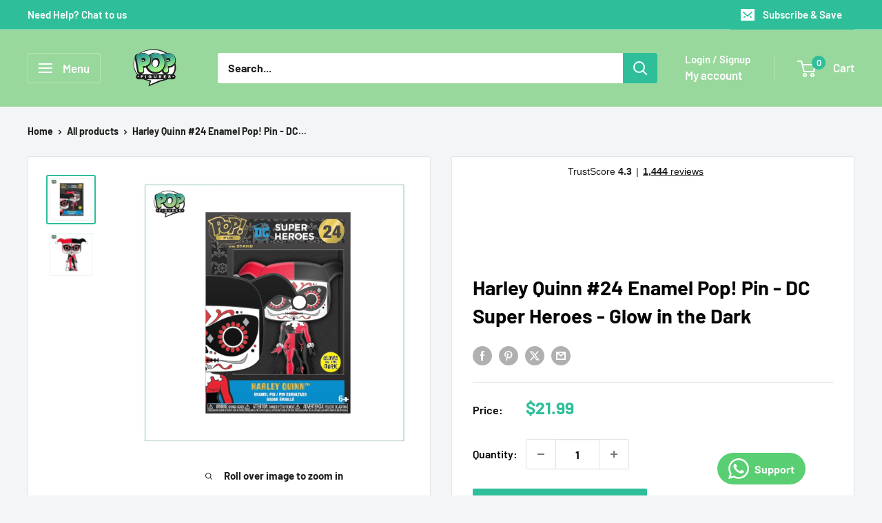

--- FILE ---
content_type: text/javascript; charset=utf-8
request_url: https://www.popfigures.com/en-us/products/harley-quinn-24-enamel-pop-pin-dc-super-heroes-glow-in-the-dark.js
body_size: -130
content:
{"id":7162648199307,"title":"Harley Quinn #24 Enamel Pop! Pin - DC Super Heroes - Glow in the Dark","handle":"harley-quinn-24-enamel-pop-pin-dc-super-heroes-glow-in-the-dark","description":"\u003ch1\u003e\u003cem\u003eHarley Quinn #24 Enamel Pop! Pin - DC Super Heroes - Glow in the Dark\u003c\/em\u003e\u003c\/h1\u003e\n\u003cp\u003e \u003c\/p\u003e\n\u003ch1\u003e\u003cem\u003ePopfigures.com\u003c\/em\u003e\u003c\/h1\u003e","published_at":"2023-07-28T15:50:44+01:00","created_at":"2023-07-28T15:50:44+01:00","vendor":"Pop Figures | Funko | Pop Funko | Funko Pop","type":"Enamel Pins","tags":["LF Pins","no sale"],"price":2199,"price_min":2199,"price_max":2199,"available":true,"price_varies":false,"compare_at_price":null,"compare_at_price_min":0,"compare_at_price_max":0,"compare_at_price_varies":false,"variants":[{"id":41516776554635,"title":"Default Title","option1":"Default Title","option2":null,"option3":null,"sku":"SHELF 2 TRAY 3","requires_shipping":true,"taxable":true,"featured_image":null,"available":true,"name":"Harley Quinn #24 Enamel Pop! Pin - DC Super Heroes - Glow in the Dark","public_title":null,"options":["Default Title"],"price":2199,"weight":200,"compare_at_price":null,"inventory_management":"shopify","barcode":"671803463882","quantity_rule":{"min":1,"max":null,"increment":1},"quantity_price_breaks":[],"requires_selling_plan":false,"selling_plan_allocations":[]}],"images":["\/\/cdn.shopify.com\/s\/files\/1\/0363\/7133\/3259\/files\/PhotoRoom_000_20230728_154401.jpg?v=1690555846","\/\/cdn.shopify.com\/s\/files\/1\/0363\/7133\/3259\/files\/PhotoRoom_001_20230728_154401.jpg?v=1690555846"],"featured_image":"\/\/cdn.shopify.com\/s\/files\/1\/0363\/7133\/3259\/files\/PhotoRoom_000_20230728_154401.jpg?v=1690555846","options":[{"name":"Title","position":1,"values":["Default Title"]}],"url":"\/en-us\/products\/harley-quinn-24-enamel-pop-pin-dc-super-heroes-glow-in-the-dark","media":[{"alt":null,"id":25081656213643,"position":1,"preview_image":{"aspect_ratio":1.0,"height":1512,"width":1512,"src":"https:\/\/cdn.shopify.com\/s\/files\/1\/0363\/7133\/3259\/files\/PhotoRoom_000_20230728_154401.jpg?v=1690555846"},"aspect_ratio":1.0,"height":1512,"media_type":"image","src":"https:\/\/cdn.shopify.com\/s\/files\/1\/0363\/7133\/3259\/files\/PhotoRoom_000_20230728_154401.jpg?v=1690555846","width":1512},{"alt":null,"id":25081656246411,"position":2,"preview_image":{"aspect_ratio":1.0,"height":1512,"width":1512,"src":"https:\/\/cdn.shopify.com\/s\/files\/1\/0363\/7133\/3259\/files\/PhotoRoom_001_20230728_154401.jpg?v=1690555846"},"aspect_ratio":1.0,"height":1512,"media_type":"image","src":"https:\/\/cdn.shopify.com\/s\/files\/1\/0363\/7133\/3259\/files\/PhotoRoom_001_20230728_154401.jpg?v=1690555846","width":1512}],"requires_selling_plan":false,"selling_plan_groups":[]}

--- FILE ---
content_type: text/javascript; charset=utf-8
request_url: https://www.popfigures.com/en-us/products/harley-quinn-24-enamel-pop-pin-dc-super-heroes-glow-in-the-dark.js?currency=USD&country=US
body_size: -119
content:
{"id":7162648199307,"title":"Harley Quinn #24 Enamel Pop! Pin - DC Super Heroes - Glow in the Dark","handle":"harley-quinn-24-enamel-pop-pin-dc-super-heroes-glow-in-the-dark","description":"\u003ch1\u003e\u003cem\u003eHarley Quinn #24 Enamel Pop! Pin - DC Super Heroes - Glow in the Dark\u003c\/em\u003e\u003c\/h1\u003e\n\u003cp\u003e \u003c\/p\u003e\n\u003ch1\u003e\u003cem\u003ePopfigures.com\u003c\/em\u003e\u003c\/h1\u003e","published_at":"2023-07-28T15:50:44+01:00","created_at":"2023-07-28T15:50:44+01:00","vendor":"Pop Figures | Funko | Pop Funko | Funko Pop","type":"Enamel Pins","tags":["LF Pins","no sale"],"price":2199,"price_min":2199,"price_max":2199,"available":true,"price_varies":false,"compare_at_price":null,"compare_at_price_min":0,"compare_at_price_max":0,"compare_at_price_varies":false,"variants":[{"id":41516776554635,"title":"Default Title","option1":"Default Title","option2":null,"option3":null,"sku":"SHELF 2 TRAY 3","requires_shipping":true,"taxable":true,"featured_image":null,"available":true,"name":"Harley Quinn #24 Enamel Pop! Pin - DC Super Heroes - Glow in the Dark","public_title":null,"options":["Default Title"],"price":2199,"weight":200,"compare_at_price":null,"inventory_management":"shopify","barcode":"671803463882","quantity_rule":{"min":1,"max":null,"increment":1},"quantity_price_breaks":[],"requires_selling_plan":false,"selling_plan_allocations":[]}],"images":["\/\/cdn.shopify.com\/s\/files\/1\/0363\/7133\/3259\/files\/PhotoRoom_000_20230728_154401.jpg?v=1690555846","\/\/cdn.shopify.com\/s\/files\/1\/0363\/7133\/3259\/files\/PhotoRoom_001_20230728_154401.jpg?v=1690555846"],"featured_image":"\/\/cdn.shopify.com\/s\/files\/1\/0363\/7133\/3259\/files\/PhotoRoom_000_20230728_154401.jpg?v=1690555846","options":[{"name":"Title","position":1,"values":["Default Title"]}],"url":"\/en-us\/products\/harley-quinn-24-enamel-pop-pin-dc-super-heroes-glow-in-the-dark","media":[{"alt":null,"id":25081656213643,"position":1,"preview_image":{"aspect_ratio":1.0,"height":1512,"width":1512,"src":"https:\/\/cdn.shopify.com\/s\/files\/1\/0363\/7133\/3259\/files\/PhotoRoom_000_20230728_154401.jpg?v=1690555846"},"aspect_ratio":1.0,"height":1512,"media_type":"image","src":"https:\/\/cdn.shopify.com\/s\/files\/1\/0363\/7133\/3259\/files\/PhotoRoom_000_20230728_154401.jpg?v=1690555846","width":1512},{"alt":null,"id":25081656246411,"position":2,"preview_image":{"aspect_ratio":1.0,"height":1512,"width":1512,"src":"https:\/\/cdn.shopify.com\/s\/files\/1\/0363\/7133\/3259\/files\/PhotoRoom_001_20230728_154401.jpg?v=1690555846"},"aspect_ratio":1.0,"height":1512,"media_type":"image","src":"https:\/\/cdn.shopify.com\/s\/files\/1\/0363\/7133\/3259\/files\/PhotoRoom_001_20230728_154401.jpg?v=1690555846","width":1512}],"requires_selling_plan":false,"selling_plan_groups":[]}

--- FILE ---
content_type: text/javascript; charset=utf-8
request_url: https://www.popfigures.com/en-us/products/harley-quinn-24-enamel-pop-pin-dc-super-heroes-glow-in-the-dark.js
body_size: -56
content:
{"id":7162648199307,"title":"Harley Quinn #24 Enamel Pop! Pin - DC Super Heroes - Glow in the Dark","handle":"harley-quinn-24-enamel-pop-pin-dc-super-heroes-glow-in-the-dark","description":"\u003ch1\u003e\u003cem\u003eHarley Quinn #24 Enamel Pop! Pin - DC Super Heroes - Glow in the Dark\u003c\/em\u003e\u003c\/h1\u003e\n\u003cp\u003e \u003c\/p\u003e\n\u003ch1\u003e\u003cem\u003ePopfigures.com\u003c\/em\u003e\u003c\/h1\u003e","published_at":"2023-07-28T15:50:44+01:00","created_at":"2023-07-28T15:50:44+01:00","vendor":"Pop Figures | Funko | Pop Funko | Funko Pop","type":"Enamel Pins","tags":["LF Pins","no sale"],"price":2199,"price_min":2199,"price_max":2199,"available":true,"price_varies":false,"compare_at_price":null,"compare_at_price_min":0,"compare_at_price_max":0,"compare_at_price_varies":false,"variants":[{"id":41516776554635,"title":"Default Title","option1":"Default Title","option2":null,"option3":null,"sku":"SHELF 2 TRAY 3","requires_shipping":true,"taxable":true,"featured_image":null,"available":true,"name":"Harley Quinn #24 Enamel Pop! Pin - DC Super Heroes - Glow in the Dark","public_title":null,"options":["Default Title"],"price":2199,"weight":200,"compare_at_price":null,"inventory_management":"shopify","barcode":"671803463882","quantity_rule":{"min":1,"max":null,"increment":1},"quantity_price_breaks":[],"requires_selling_plan":false,"selling_plan_allocations":[]}],"images":["\/\/cdn.shopify.com\/s\/files\/1\/0363\/7133\/3259\/files\/PhotoRoom_000_20230728_154401.jpg?v=1690555846","\/\/cdn.shopify.com\/s\/files\/1\/0363\/7133\/3259\/files\/PhotoRoom_001_20230728_154401.jpg?v=1690555846"],"featured_image":"\/\/cdn.shopify.com\/s\/files\/1\/0363\/7133\/3259\/files\/PhotoRoom_000_20230728_154401.jpg?v=1690555846","options":[{"name":"Title","position":1,"values":["Default Title"]}],"url":"\/en-us\/products\/harley-quinn-24-enamel-pop-pin-dc-super-heroes-glow-in-the-dark","media":[{"alt":null,"id":25081656213643,"position":1,"preview_image":{"aspect_ratio":1.0,"height":1512,"width":1512,"src":"https:\/\/cdn.shopify.com\/s\/files\/1\/0363\/7133\/3259\/files\/PhotoRoom_000_20230728_154401.jpg?v=1690555846"},"aspect_ratio":1.0,"height":1512,"media_type":"image","src":"https:\/\/cdn.shopify.com\/s\/files\/1\/0363\/7133\/3259\/files\/PhotoRoom_000_20230728_154401.jpg?v=1690555846","width":1512},{"alt":null,"id":25081656246411,"position":2,"preview_image":{"aspect_ratio":1.0,"height":1512,"width":1512,"src":"https:\/\/cdn.shopify.com\/s\/files\/1\/0363\/7133\/3259\/files\/PhotoRoom_001_20230728_154401.jpg?v=1690555846"},"aspect_ratio":1.0,"height":1512,"media_type":"image","src":"https:\/\/cdn.shopify.com\/s\/files\/1\/0363\/7133\/3259\/files\/PhotoRoom_001_20230728_154401.jpg?v=1690555846","width":1512}],"requires_selling_plan":false,"selling_plan_groups":[]}